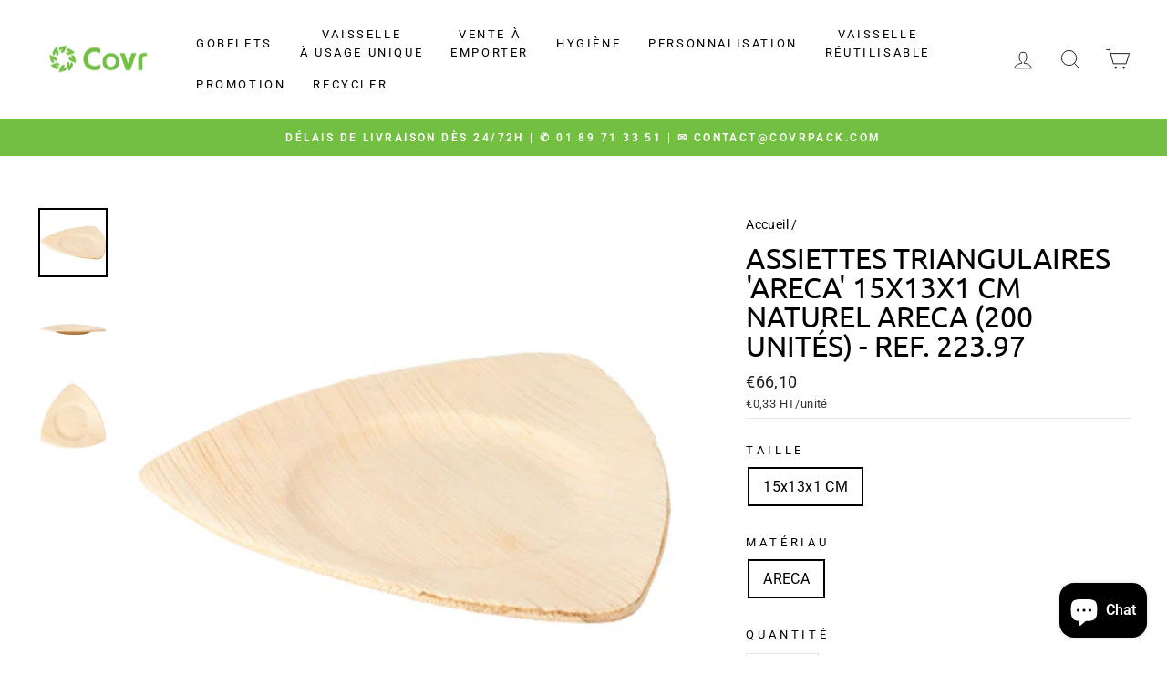

--- FILE ---
content_type: text/html; charset=utf-8
request_url: https://www.google.com/recaptcha/api2/aframe
body_size: 266
content:
<!DOCTYPE HTML><html><head><meta http-equiv="content-type" content="text/html; charset=UTF-8"></head><body><script nonce="ianGG-5rG0RF6_V9gl6hJg">/** Anti-fraud and anti-abuse applications only. See google.com/recaptcha */ try{var clients={'sodar':'https://pagead2.googlesyndication.com/pagead/sodar?'};window.addEventListener("message",function(a){try{if(a.source===window.parent){var b=JSON.parse(a.data);var c=clients[b['id']];if(c){var d=document.createElement('img');d.src=c+b['params']+'&rc='+(localStorage.getItem("rc::a")?sessionStorage.getItem("rc::b"):"");window.document.body.appendChild(d);sessionStorage.setItem("rc::e",parseInt(sessionStorage.getItem("rc::e")||0)+1);localStorage.setItem("rc::h",'1769326106883');}}}catch(b){}});window.parent.postMessage("_grecaptcha_ready", "*");}catch(b){}</script></body></html>

--- FILE ---
content_type: text/html; charset=utf-8
request_url: https://www.google.com/recaptcha/api2/aframe
body_size: -271
content:
<!DOCTYPE HTML><html><head><meta http-equiv="content-type" content="text/html; charset=UTF-8"></head><body><script nonce="rb-_rX06vk1z2EOF6kBd3w">/** Anti-fraud and anti-abuse applications only. See google.com/recaptcha */ try{var clients={'sodar':'https://pagead2.googlesyndication.com/pagead/sodar?'};window.addEventListener("message",function(a){try{if(a.source===window.parent){var b=JSON.parse(a.data);var c=clients[b['id']];if(c){var d=document.createElement('img');d.src=c+b['params']+'&rc='+(localStorage.getItem("rc::a")?sessionStorage.getItem("rc::b"):"");window.document.body.appendChild(d);sessionStorage.setItem("rc::e",parseInt(sessionStorage.getItem("rc::e")||0)+1);localStorage.setItem("rc::h",'1769326106883');}}}catch(b){}});window.parent.postMessage("_grecaptcha_ready", "*");}catch(b){}</script></body></html>

--- FILE ---
content_type: application/javascript; charset=utf-8
request_url: https://searchanise-ef84.kxcdn.com/preload_data.9q2z6I5V3K.js
body_size: 10531
content:
window.Searchanise.preloadedSuggestions=['serviette en papier','gobelet carton','kit couvert 4 en 1','sac kraft avec poignee','sac kraft','gobelet plastique jetable','couvercle gobelet','emballage carton','papier ingraissable','barquettes frites','boite carton','sac plastique','bol kraft','bouteille plastique','boîte patissiere','plateau repas','pot à sauce','bouteille verre','assiettes carton','assiettes jetable','plateau traiteur','pot glace','sac poubelle','paille jetable','porte gobelet','serviettes papier','barquette carton','boite pizza','gobelet kraft','bocaux verre','hot dog','barquettes repas','cuillère bois','gobelets carton cafe 18-20 cl','set de table papier','serviette 2 plis','cornet frites','gobelet plastique','boite burger','serviette un pli','plateau en carton','emballage frites','kit couvert','agitateur bois','sachet kraft','avec couvercle','papier burger','pot a glace','bouteille en verre','bols soupe','set de table','bol salade','sacs kraft','assiette or','pot dessert','emballage crepe','sac poubelle jaune','sachet ouvert','nappe papier','bols kraft','bol carton','boite kraft','gobelet 25cl','garcia de pou','double paroi','sachet frites','sachet sandwich','gobelet rouge','gobelet transparent','serviette kangourou','cure dents','gobelet carton blanc','sac jaune','boite patisserie','fourchette en bois','sac sous vide','sacs kraft sans anses','pot carton','couvercle saladier kraft','boite traiteur','pot sauce','gobelet cafe','simple paroi','gobelet milkshake','boite plastique','sac sos','serviette papier','touillette café','barquette frites','capsule ø48mm','couverts bois','rouleau nappe','sac sandwich','cornet frite carton','sac en papier kraft','sac a emporter','barquette en plastique','assiette carton','bol soupe','boite fenetre','boite pate','pailles en canne a sucre','sachet plastique','gobelet 50cl','papier toilette','gobelets plastique','emballages biodégradables','barquette aluminium','sacs poubelle','gobelet 300 ml','moule de cuisson','gobelet sans plastique','sachets kraft','barquette sushi','serviette 1 plis','pique bambou','pop corn','bocaux weck','buchette sucre','gobelet personnalisable','film alimentaire','bubble tea','fourchettes jetables','boîte avec couvercle','gobelet blanc','boîte à patisserie','sachet ingraissable','pochette a couvert','natural bambou','boite oeuf','sachet papier','gobelet carton 10 cl','couvercle barquette','sac baguette','couvercle rpet','assiette jetable','barquettes plastique','barquette rectangulaire','serviettes kangourou','serviette blanche','cure dent','gobelet boisson chaude','emballage crepes','emballage burger','sac poulet','gobelets 50 cl','pot de glace','sac blanc','cône glace','cuillere glace','essuie main','boite a oeufs','pots sauce','boite repas','sac en papier','barquette kraft','plateau traiteur 28x42cm','sac croissant','gobelet 50 cl','gobelet 33cl','gobelets carton blancs','boîte à gateau','feel green','barquette plastique avec couvercle','sac kraft avec fenetre','gobelet carton kraft','pasta box','gobelet 30 cl','sachet kraft legumes','sac papier','bocal a vis','distributeur serviettes','sac poubelle resistant','gobelet double paroi','gobelet pet','papier dentelle','emballage poulet','emballage hot dogs','papier cuisson','etiquettes adhesives','bocal verre','essuie tout','bol a soupe','barquette pp','sac transparent','pochette kraft','boîte à pizza','pot soupe','dentelles rondes','boite gateau','assiette feuille palm','gobelets carton','pochettes couverts','fourchette bois','baguettes bambou','gobelets a milkshake','green speed','barquette alu','napperon papier','couvercle bol kraft','bouteilles en verre','seau poulet','carton pizza','boîte salade','verre en carton','joint weck','serviette garcia','gobelet avec couvercle','gobelet biere','gobelet noir','couteau bois','sachets patisserie','micro onde','sac bouteille','transport alimentaire','serviette jetable','pot kraft','gobelets carton kraft','boite a the','sac kraft blanc','barquette plastique','porte gobelets','gobelet 10cl','pot pate','boite bagasse','plateaux repas','bowl kraft','bocaux en verre','bol plastique','pot sauce 6','sac sandwich ingraissable','plateau carton','sacs poubelles','pot a soupe','sac tissu','serviette papier blanche','sacs sos','pot verre','capsule bouteille','gobelet frites','vaisselle réutilisable','rouleau nappe papier','pochette à frites','sac poubelle transparent','serviettes double point','gobelet smoothies','boite transparente','paille papier kraft','sets de table','papier aluminium','pot en verre','gobelet 500 ml','boîtes distributrices','sac de','sac poubelle rectangle','bol kraft 1100','gobelet 20cl','serviette airlaid','papier alimentaire','sacs sandwich','pot de sauce','bocaux en verre ml','greenspeed mop','boite rectangulaire','pots a glaces','couvercle dome','gobelet 18 cl','feuilles papier ingraissables','poche sous vide','bucket personnalisé','couvercles pour gobelets','couvert bois','gobelet 6 oz','gobelet 20 cl','gobelet 15cl','bols couvercles','rince doigt','boites pizza','gobelet boisson froide','moule carton','kit couverts','papier kraft','boite sandwich','sac congelation','verre plastiques','boites patissieres','boite de 12','kangourou 33x40','poke bowl','serviette 3 plis','serviette eco label','emballage sandwich','sachet kraft fenetre','sacs bio','papier emballage','sac biodegradable','boite menu enfant','carré rainé','boîte bois','barquette rectangulaire pp transparente','sac sos avec anses','dentelle ronde','lunch box','serviette blanc','plateaux traiteur','sac a pain','sacs poubelle jaune','bocal weck','pot transparent','pot sauce kraft','sac plastique alimentaire','bol 750ml','papier ingraissable blanc','papier emballage sandwich','gobelet 15 cl','capsule 43mm','gobelet 40 cl','sachet transparent','sac kraft noir','couvercle transparent','boite avec fenetre','pots à soupe','sac kraft avec','sachet blanc','sac kraft brun','plateau four','gants nitrile','pots saladiers','sacs jaune','liquide vaisselle','support gateaux','micro onde blanc','boite en plastique','sac papier kraft brun','pot de glace personnalisé','accessoires cafe','gobelet 12 cl','gobelets 15 cl','bagues pour gobelets','assiette palmier','pochette papier','sac a poulet','pot avec couvercle','pot pet','gobelet 8 oz','cure dent en bois','pot a dessert','plateau jetable','pot salade','bol en fibre de canne a sucre','gobelets boisson chaude','boite ronde','couvercle carton','boite œufs','bouteilles plastique','serviette personnalisee','carré rainé 15 x 15','boite couvercle','couvercle bagasse','couvercle pot 60 ml','sac recyclables','sacs sos auto fermeture','verre jetable','assiettes carton 23','paille canne a sucre','sachet frite','porte gobelet a café','gobelets plastique 20 cl','fruit et legume','gobelet carton personnalisable','boite a frites','bol kraft 500','serviette 17x17','film thermoscellable','paille cuillere','serviette cocktail','barquette frite','gobelet 25 cl','bol sauce','nappe bleu','set de couverts en bois','serviette marron','gants latex','bocaux à vis','gobelets carton 10 cl','gobelets blanc','bol blanc','boites e','sachet cafe','boîtes à oeufs','pour saladier','boite en carton blanc','boites à pates','soupe emporté','gobelets milkshake','couvercle pour gobelet','pot et le couvercle','serviette 20x20','boite en carton','sac plastique poignee','barquette alimentaire','barquettes thepack','assiette bagasse','panier repas','boite a sandwich','film étirable','bol kraft 500ml','verrine plastique','gobelet couvercle','decor glace','pot plastique','boite carre','couvercle plastique','barquette rectangle','bols four','assiettes 18 cm','assiettes feuille de palmier','bols kraft 1300','boite menu en sucre sans compartiment','gobelet 4 oz','barquette 2 compartiments','étuis pour couverts','bol dessert','couvercle weck','bouteille jus','paille carton','gobelets boissons chaudes','pot blanc','échantillons gratuits','sac poubelles','serviettes en papier','cone papier','dentelle rectangulaire','couvercle bol','boite repas a emporter','emballage sushi','sac personnalise','bol noir','sac fruits','boite kebab','gobelet café couvercle','napperon dentelle rectangulaire','muffin cups','plateau patisserie carton','verre plastique','couvercles pet','sachet hot dog','papier ingraissable blanc 41x41','nappe marron','barquettes aluminium','gobelets cartons','boîte à pizza 33','sac baguettes','barquette couvercle','barquette avec couvercle','sous verre','gobelet carton 30 cl','couteaux bois','serviette vert','gobelets 10 oz','gobelet chaud','bouteille fraicheur','carton a crepes','plateau repas plastique','petite cuillère en bois','serviette noir','sachets crèpes','pot pate blanc','verres jetable','chemin de table','barquette kraft brun','serviettes pli 1/8 like linen cottage 45x45 cm bordeaux spunlace 600 unités ref 222.67 45x45 cm spunlace','capsules argent','bol soupe jetable','couvercle 90 mm','boite à frite','gobelet 12 oz','sac plastique a emporter','piques cocktail','petites tables pizza','bol 1100ml','sachet pain','grand sac','couvercle rectangulaire','agitateurs en bois','gobelets transparent','couvercle 80 mm','boite 2 compartiment','boite plateau traiteur','support de gobelets','plateau bois','barquette repas','distributeurs de gobelets','bouteille en verre avec capsule','pot plastique transparent','porte carton par 2','gant nitrile','gobelet personnalisé','gobelet a biere','nappe table','boite sushis','barquette de frites','récipients sushi','papier rouleaux','barista vending','gobelet 16oz','bouteille 1l','serviette 3 plis pliage 1/8','barquette noir','bouteille 50cl','gobelets sans plastique','gobelet 10 cl','gobelets cafe','sac pain','bouteilles verre','recipient avec couvercle','base pour','sachet papier ouvert','couvercle gobelet cafe cartons','en plastique','bol salade couvercle','combo bol kraft','assiette creuse','sachet burger','sac pe','box pates','fourchettes bois','pots plastiques transparents','couvercle pp','barquettes 500 ml','gobelets kraft','dentelles rectangulaires','papier essuie-mains','boite carton frites','bouteille pet','verrine en verre','sachet crepes','gobelet pour boisson froide','de en plastique','serviette linen 1/8','pulpe de canne','couvercle gobelet plastique','serviettes 3 plis','serviettes 2 plis blanc','assiette 23 cm','gobelets carton blanc','paille bubble tea','steak marker','coquille bagasse','gobelet 10 oz','bols kraft 750ml','gobelet 250 ml','grande boite a','dentelles ovales','couverts en bamboo','plastique jetable','serviettes eco','boîte en pulpe de canne','set a','papier boucherie','sucre à canne','bol plastique salade','cornet frite','gobelet 4 cl','barquette compartiments','sachet kraft pour fruits','kit couvert bambou','boite trai','a pizza','barquette scellable','canne a sucre','serviette pli 40 garcia','assiette avec couvercle','bouteille en plastique','gobelet réutilisable','eco cup','carre rainees','couverts en bois','gobelet couleur','bocal en verre','boite carton fenetre','gobelet carton sans plastique','gobelets 30 cl','plateau noir','emballage gâteau carton','couvert en bois','gobelet en kraft','gobelet carton 6 oz','plateau de service','papier d emballage en','serviettes ecolabel double point','double paroi carton','barquette thermoscellage','couvert en plastique','bol rond','serviettes papier jetables','bols 10 cm','boite lunch box','serviette en papier marron','sachet fenetre','support pour','serviette rouge','sac poubelle 30l','pot glaces','bols alimentaire','sac en plastique','boîte aliments','bol kraft 335','gobelets à café','serviette en papier 40x40','papier emballages','clips inox','gobelets blancs','sac viennoiserie','assiette jetable 23 cm','serviette ecolabel','sac fenetre','a gaufre','pot wrap kraft','boite repas biopack','bobine thermique','pic brochettes','biere carton','sac kraft sos','carton carré','bouteille 330ml','pailles bubble tea','support languette','pour sushi','pour sauces','capsules en metal','bouteille verre 250 ml','film etirable alimentaire','pique a frites','gobelets 25cl','sac times','barquettes bagasse','ingraissable blanc','gobelet expresso','bol 1300ml','gobelets 20 cl 1000','bol kraft 1000ml','contenant pulpe','paille en fibre de bambou','couvercles pots','sac poubelle 110 l','boite hamburger','petite boite','gobelets 33 cl 100','gobelets personnalisable','sac isotherme','batonnets bois','sac en papier poignée','nappe champagne','gobelet 18cl blanc','port frites','couvercle barquette repas','verres en plastique','nappe rouleau','sachet ouverts 2 cotes times','assiette kraft','pochette couverts','boite à pâte','pelles hot dog','barquette frites 2 compartiments','gobelets transparents','bouteille 25 cl','couvercle 15 cm','gobelet a frites','bol 1000ml','bol transparent','couvert en papier','a salade','barquette transparente 500 ml','gobelet carton 18 cl','serviettes compostables','assiette en canne','couvercle pot 70 ml','couvercle bol kraft 1000ml','porte cafe','gobelet carton cafe','petits drapeaux','couvercle saladier','chocolat boite','caissette pâtisserie','boite a sushi','gobelet carton 24 cl','tasse cafe jetable','assiette pizza','gobelet en carton 15 cl','sucre en','gobelets carton blancs espresso 10-12 cl 4 oz','mini cuillere','couvercle pet','gobelet soupe','pot 150ml','boite frite','cup pla','assiette bambou','sachet a frites','sacs sous vide','gobelets carton blancs 25 cl 8 oz','emballage dessert','bol carré','boite a burger','bol kraft 1300','gobelet 200 ml','sachet ouverts 2 cotes times 23x25','récipient plus couvercle','couvercle milkshake','gobelets carton blancs 18-20 cl 7 oz','porte serviette','capsules bocaux','plat kraft','rouleaux de nappes','sachet poulet','emballage creperies','gobelets carton sans plastique','boites traiteur','sachet boulangerie','transparent bol','en verre','boites à pizza','serviette pochette','boîte pâtisserie carre','gobelet en carton','pot rond','papier muffin','kraft blanc','assiette carton rectangulaire','napperons blanc','boîte noir','boite à pates','papier sulfurisé','sac ingraissable','sacs sos sans anses','boîte chicken','paille plastique','verre carton','assiette rectangulaire','boite transport','e pizza','bol ml','moules papier','gobelet 5 oz','barquette bionic','pot à sauce 50 ml','gobelet 18cl','feuille ingraissable','sachets sandwichs','salade de fruit','serviettes personnalisees','tasse a cafe','pot sauce papier plissé','pot à pate','couteau bambou','patisserie carton','gobelet a cafe jetable','boite longue','dessert en','kraft rond','papier personnalise','gobelet plastique 10 cl','serviettes blanc','gobelet or','coupe à glace','sacs baguette','sucre canne','sac burger','bouteille vin','kit couvert bois 3 en 1','sac papier kraft','moule de cuisson rectangulaire','bols à soupe','gobelets 60cl','serviettes blanches','gobelets 20 cl','pochette frite','gobelet smoothie','pet rond','pot a glace personnalise','gants vinyle','bobine essuie','emballage fenetre','gobelets 33 cl','sachet couverts','kit couvert 6 en 1','kraft sachet','gobelet milkshakes','boîte à dessert','paille bambou','boîte à hamburger','gobelet bubble tea','transport pizza','papier wc','decors glaces','assiette et couvercle','plateau traiteur 19x28cm','chemin de table or','gobelet carton blanc 25 cl','gobelets carton 25cl','tête à tête','sac kraft 18','gobelets reutilisable','barquette translucide','gobelet 24 cl','royal collection','petite cuillère','sac a sandwich','boite aluminium','pots à sauce avec couvercle','serviette linen','bol kraft 750ml','bol 150 ml','bol a salade','pailles en','boîte sushi','pots à sauce','fourchette couteau','do pack','pot pates','papier ingraissables','kit 3 en 1','sac fermé','bouteille en verre 100cl','sachet croissant','gobelet 35cl','sac papier blanc','gobelet carton blanc 33 cl','verre plastique transparence','de verre','boîte à oeuf','barquette salade','boite emballage a','serviette blanche papier','verre a pied','gobelets pour','gobelet carton chaud','pour hamburger','papier bambou','pots dessert','agitateur café','boite chocolat','napperon jetable','film aluminium','gobelets jus','assiette repas','livraison offerte','18 cl fontaine','contenant plastique','pailles papier','couverts carton','pot a soupe carton','pot à dessert avec couvercles','papier ingraissable 500 unité','papier snack','pot sauce carton','couvert papier','18cl 20 carton','gobelet cafe carton et couvercle','pot à sauce avec couvercle','bol kraft 1000 et couvercle','sachet bonbons','gobelet plastique 33cl','set de table papier blanc','sacs recyclables','multi surface','bouteille en verre 50cl','sachets en pointe','boite kraft 750 ml','sac crepes','poches gaufrees emballage sous vide','assiette carton 25 cm','nappes damassée','gobelets carton cafe','gant pe','barquette canne à sucre','sachets plats','pot a','compacto huhtamaki','barquette en carton','brochette bois','gobelets 40 cl','couvercle bol kraft 750ml','barquette pulpe','spatule café','carton patissier','boites patisseries','bols bois','sachet crepe à emporter','colis echantillons','sac frites','papier sandwichs','couvercle bol rpet','assiettes pulpe','just in time','1000 gobelets en cartons','bouteilles à jus avec bouchon','sac en papier kraft brun','assiette canne a sucre','couvercle pots glace','baguette bambou','plateaux dore','en aluminium','gobelet jus','pot wrap','sachet panini','etiquettes personnalisables','gobelet en carton personnalisable','pochette kraft blanc','frais de livraison','cartons blancs','set de table jetable','agitateur en bois','produit vaisselle','serviettes rouge','menu enfant','papier kraft brun','plateau pour 3 gobelet','pique assiette','support gobelet','sac vin','serviette kraft','cure-dents 8 cm','boite macaron','récipients multiusages','biodégradable sac','panier bois','sac de tri','bol carton 500ml','gobelets carton blancs 33 cl 12 oz','piques ruban','sachet frite ingraissable','papier toilettes','papier patisserie','pochette crêpe ingraissable','sac fenetre kraft','boite pulpe','deli pack','couvercle a salade','moule papier','mini plateaux','gobelet carton blanc 18cl','pot cristal','bocaux pour','sauce pot','boite a kebab','sac poubelle 130 l','gobelets biodegradable','bouteille 100cl avec capsule','bol a','sacs kraft 26 x 14','sac traiteur','couvercle 750ml','barquette snack','saladier kraft','kit bois','pot soupe 360ml','pot de glaces','gobelets 10cl','cuillere bambou','pp transparente','gobelet de cafe','emballage burger frites','sachet kraft brun','gobelet boissons chaudes','paille jetable fibre de bambou','couvercle pour plateaux','cup à emporter','serviette or','gateau boite','assiettes carton blanc','gobelet cafe marron','couvercle en dome','sachets blanc','boite pizz','burger sac','couvercle bagass','pot de sauce pet','boite plastique avec couvercle','sac pour sandwich','sacs alimentaires','barquette 300ml','boîte kraft et couvercle','couvercle bol 750ml','verre a biere','serviettes double point 40x40','gobelet bier','bol kraft en 500ml','sacs poubelle 100','gobelet boissons chaudes 33cl','bagasse couvercles','gobelets cartons blanc','gobelets 12 cl','bol en','sac kraft avec anse','serviette lin','a soupe','plateau en bois','boites patissieres avec fenetre','couvercles a vis','serviette en papier recyclé','paille roseau','barquette crepe','emballage hot dog','sachet de chocolat','sachet paninis','serviette blanc et','gobelet avec couvercle 33cl','pot 200ml','boite a 480','combo bol salade','boite a petit four','emballage pour sandwiches','plateau kraft','nappe papier rouleaux','assiette 32 cm','bol 250 ml','the pack','bouteille verre 500ml','serviettes papier blanche','pot sauce transparent','nappe like linen','bol sauce avec couvercle','bols salades','pot glace 150 ml','like linen','serviettes en papier 1000','sac a bouteille','boite bambou','assiette couvercle','boite carton micro-ondables','gants alimentaires','sac baguette de pain','emballage pizza','gobelet 60 cl','sac jetable','boite sauces','plateau sushi','sachet viennoiseries','assiettes carton rectangulaire','pochette couvert','bouteille de','set tables','serviettes biodégradables','assiettes pizzas','fourchette garcia de pou','fond boite','sac poubelle 100 l','cuillère jetables','barquette plastique noir','gobelets 18cl','barquette cellulose','serviette a couverts','sac sandw','couvercle 8 oz','barquette carton chaud','couverts or','boute à emporter','sac emballage','gobelet en plastique','boite hot dog','sac plastique réutilisable','pour crepe','sacs sos avec anses','gobelet 21 cl','pots à pâtes','peti sac','plateaux compartiments','boites kraft','baguettes chinoises','verre à vin','serviettes ecolabel double point 19 g/m2 39x39 cm naturel ouate recyclée 1200 unités ref 191.11 × 1 39x39 cm ouate recyclée','sachet aluminium','gobelet carton 25cl','plateaux bois','exemple boîtes à oeufs','emballage saladier','kit couvert bois 2 en 1 100 unites','carton patisserie blanc','grill and go','boite fenêtre carre','saladier jetable','porte gobelets en fibre moulé','bol couvercle','gobelet jetable','kraft torsadees','pailles canne à sucre','pot 250 ml','bouteille à jus','bol 26k','couvercle 70mm','couvercle gobelet 10 cl','fourchettes en bois 16 cm','carre carton','pochette de couvert','pot transparent couvercle','gobelets carton rouge','sacs poubelle marron','assiettes kraft','boite carton thepack','poche jetable','coupelles 100 ml','couvercle 3-12xc','distributeur papier toilette','gobelet jus de fruits à emporter','pot de dessert','100 sacs poubelle','gant latex s','boite à salade','sacs kraft compostables','emballage tacos','boîte 750ml','boite micro onde','barquette thepack','en carton kraft','gobelets personnalisé','couvercle en bagasse blanc','pot dessert couvercle','pot epiceries','boite rectangle','sac cafe avec','sac poubelle 87 x 82 cm 110 l en pet 40 noir','serviette 13 x 9','couvercle bowl','boîte carton grande','capsules café','nappes en papier','boite repas carton','sac croissan','gobelet en carton blanc 50cl','couvercles pet ronds','barquettes couvercles','serviettes papier 12 x 12','sachets papier patisserie','porte pour le the','pot wrap 5,5','carton 30 ml','bouteilles à jus avec bouchon 250ml','gobelet a cafe','sacs poubelles 30','sac en papier vert','kraft poignee','marron cafe','cornet de frites','gobelet fontaine','rond blanc','sac en papier kraf avec poignees','emballage papier alimentaire crepe','serviette papier ouate 2 plis','couvercle pot de','bento un','bouteille plastique 250ml','set de table 40 x 30','barquettes 2 compartiments','box enfant','gobelets boissons froides','papier kraft sac','gobelets eau','pailles pour shakes papier ø 8 mm 21 cm noir 1000 unités 21 cm','carre 15x15','nappe rouleaux','sacs poubelle rouge','pailles en papier pure ø 6 mm 20 cm blanc 1000 unités 20 cm','sac couleur','bois boite','couverts réutilisables','bouteilles fraicheurs','dentelles rondes ajourées','grande quantité','pot 400ml','gobelet 8oz','sac bio','couvercle bol carton','boîte alu','sachets frites en pointe','gobelets en carton double paroi','sac sous vide gaufré','couvert serviette','couvercle bocaux','couvercle boite','bol kraft 550 ml','gobelets plastiques','sac kraft avec anse torsadée','plateau de service en carton','pailles en papier couleur','sachets ouverts 2 côtés','moule panettone','bagasse plate','barquette carton compartiments','couvercle verrines','assiettes rondes en carton','bouteilles personnalisables','plateaux carton','assiette 200 unité','couvercle cafe','gobelet a milkshake','gobelets plastique transparent','boite carton a fenetre','pot a pates','gobelets 33cl','gobelet 6oz','sachets kraft fenetre','sac papier noir','petite assiette carton','couvercle gobelet 90','boite 60 cm','coquilles bionic 1 l 16,5x22,5x6,4 cm','poches emballage sous vide','barquette transparente','assiette carton 15 cm','support gateau','bol kraft rond','couvercle bocal','24 cl 100 pe','sac kraft sans poignée','seau 5l','sacs transparent','couvercle 95 mm','combo bols kraft/saladiers carton brun 550ml couvercles rpet 200+200 unités','gobelet avec couvercle 10 cl','serviettes ecolabel double point 18 g/m2 20 par 20','couvercle 65 mm','probio tab','distributeur serviette','plateau carton 28x42','bols kraft/saladiers carton brun','gobelet café 10cl','bagasse 650ml','papier sandwiches','pot soupe 240 ml couvercle','box repas','barquette 800ml','boite crepes','sachet plastique transparent','porte coupe','bol kraft 350','assiettes en carton','sac en papier kraft brun blanc avec','rouleau de nappe','plateau compartiment','nappe vichy','assiettes 30 cm','boites oeufs','recipient sauce','sacs sous vide alimentaire','papier de soie','piques bambou 15','paille 1cm','carton pâtisserie','sacs kraft blanc','cornet en papier','sachet papier laminé kraft 2 côtés ouverts','boîte blanche','sacs kraft brun','pochettes biosylva','gobelet papier','boite plat chaud','gobelets jetables','fourchette bambou','pot sauce avec couvercle','barquette aluminium 450','paille mm','sacs kraft sans','rouleau film étirable','boite sucre de canne','kit couvert 3 en 1','sachets cellophane','boîtes repas','sac avec logo','gobelet en pet','assiette feuille de palmier','sachet crepe','pot pop-corn','sachets cuisson','petites cuillères en bois','to go','assiettes recyclable','barquettes kraft','assiettes jetables','gobelet vin','set couverts','papier anti-graisse','poke bowls','disque carton','paille en pate','prestige pack','couvercle plat','boite a emporter','boite américaine','sac reutilisable','coupe dessert','plateau piques','rouleaux essuie','caissette carton','lunch box mm','sac congé','sachet pour sandwich','joint weck diametre 60','couvercle soupe','serviette papier blanc 30x30','sac a','baguette sacs','gobelet pp','support patisserie','saladier kraft couvercle','pour cone','paille milkshake','assiette plateau','en inox','sac en papier blanc','bol cristal','cônes glaces','gobelet carton 12 oz','piques à cocktail en bois 15 x 0,7 x 03 cm','serviette en papier jetable','couvercle en carton','gobelet 55 cl','cuilleres bois','gobelet 3 oz','seau kraft','boite carton micro ondable','boite micro ondable','sacs à poignées','pique apéritif','gobelet 25 cl chaud','couvercle pour pots saladiers','pizza 33 cm','sac traiteur kraft poignees personnalisable','bol réutilisable','pot cafe','sachet alimentaire','sac poignees','porte go','gant sans poudres','couvercle carton 98','gant non poudre','tablier jetable','serviette ouate 40x40','le bambou','lot de 50 gobelets de 18 cl en carton blanc','plateau traiteur 28 x 42','balai brosses','gobelet carton double paroi 33','plateau oeufs','papier alimentaire kraft brun en','kraf barquettes','sac poubelle noir 30','pot a pot corn','barquette sushi noir 23','gobelet 33 cl','pot en rpet','essuie mains plies zig-zag','saladier pp','serviette 300 unité','250 avec fenetre','gobelet en verre','serviette crème','serviettes pliage 1/8','distributeur serviettes papier','boite carton de 15','barquette micro-ondable','emballage plastique 500ml','pot papier plissé','gobelets recyclables','barquette frite plastique','pot à dessert avec couvercle','pochettes à couvert','couvercle gobelet jetable','poubelles blanc','bol cup en carton','plateau bambou','verre personnalises','gobelets pet','en carton','sacs pe','emballage en bagasse','des cartons des sacs','serviette blanche en papier','bouteille de vin','gobelet carton diametre 80','pelles crêpes','bol kraft sans couvercles','gobelet kraft 5,5','assiette c','verre a jetable','serviettes marron','cup frites','boite a fenetre','boîte compartiment','gobelet plastique eau','sachets avec fenêtre kraft','panier rectangle','serviettes double point 39x39','couvercle 1300ml','barquette pp transparente','un compartiment','couvercle pot de glace','sacs poubelles jaune','sacs kebab','pots à soupe 335 ml','gobelet carton sans plastique personnalisé','gobelets plastique 50cl','pot sauce plastique 6 cl','tarte boite','plateau patisserie','assiette carton pure','boîtes sandwich carton','nappe papier bleu','twist mop velcro','vaisselle jetable','nappe en papier blanc','bouteille 100 cl','sac à baguette','serviettes noires','gobelets carton blancs café 15 cl','gobelets vending','assiette canne','pot à sauce étanche','pot dessert transparent','boites americaines','chemin de table tissu','a soupe 1l','gobelet reutilisables','bols 300ml','plateau traiteur 19','sac poubelle tri','combo bols kraft/saladiers carton brun 1100ml couvercles rpet 200+200 unités','grande cuillère en papier','boite tarte','verre reutilisables','assiette recyclable','couvercle kraft','gobelet compostable','serviette bordeaux','gobelets en cartons','boites bois','sacs poulet','bouteille en verre 50cl sans capsule 30 unités','a crepe','plateaux carton pure','pailles avec cuillères','gobelet emballe','serviettes couverts','verre carton 25 cl','carton blanc 500 ml','pot a wrap','assiette rectangle','plateau reutilisables','barquettes carton','bouteille cl','emballage plastifie','gobelet personnalise 10 cl','plats avec couvercle','rouleau aluminium','sac kraft sandwich','kraft rectangle','paille 8mm','fox duster','combo saladiers couvercles pet 750 ml','bols salade','pailles canne à sucre long drinks 8x210 mm 250 unités','couvercle dome plastique','couvercle pot canne','serviette couverts','serviette bleu','traiteur boite','sacs congelation','piques apéritifs','bols kraft 500ml','gobelet 35 cl','gobelets pour boissons froides','georgette inox','frites ingraissable','set de table orange','gobelet 12cl','balai reservoir','pots soupe','vaisselle jetable feuille de palmier','boite repas plastique','sac kraft 26x14x32','maxi jumbo','serviette 40x40cm','assiette rectangle bagasse','barquette hot dog','serviette rose','sachet ouverts 2 cotes','sauce sushi','serviette intissé','assiette fibre de canne','sac kraft bouteille','assiette carré','box carton','vos sachets de bonbons','barquette carton frite','feuille de palmier','nappe en papier','capsule 48 mm','sacs poubelle papier','sachets viennoiserie','gobelet a frite','pla gobelet','pochettes kraft','pot à sauce papier plissé','sac couvert','produit sol','pour crepes','serviettes kraft','boite patisserie 32x32','gobelets bière','sachet frites en pointe','en metal','plateau aperitifs','sacs poubelles poubelle','plateau presentation','kit couvert en 1','bouteille 75cl','sets table','cuillere 10 cm','sac croissants','gobelet a jus','plateau sushi 35','saladier ronds','sac sos blanc','bouteilles en 500ml','gobele double','boite couvercle fenetre','frange velcro','sac à croissant','code reduction','carton patisserie 2 faces','oui aille','barquette frite 2 compartiments','pot à sauce papier','boite carton 28x42','gobelets carton blancs 18-20 cl 6-7 oz × 1','gobelet carton 50cl','couvercles gobelet','assiette rigide','serviette recycle','gobelets carton blancs 25 cl','sachets personnalise','rince doigts','pot traiteur','papier journal alimentaire','boîtes tarte','moules en papier','assiette plastique','barquettes thermo','sac sans anses','carton a','sacs sans','four nettoyant','serviette blanche 2 plis','bouteille de 50','nappe vert','boite menu','boite pinsa','sachet viennoiserie','gobelets carton blancs 18-20 cl oz','bouchon twist','boite 6 oeufs','bol glace','film de scellage','bols kraft/saladiers carton brun 1300ml et couvercles rpet 300 unités','pot 500ml','gobelet 18-20 carton','plateau dore','couvercles bol kraft','gobelets avec couvercle','combinaison jetable','sacs tri','serviette pli 45','sac sous vide 20 x 30','kits couverts','papier soie','barquette cuisson','gobelet carton 18-20','paille fibre de bambou','boîtes en carton brun','salade avec couvercle','couvercle noir','set de table blanc','couvercles pour bols soupe l8gpa 500','couverts jetables','paille granites','pique aperitifs','barquettes rectangulaire carton','frigo connecté','serviettes orange','bol jetable 400','boite soupe','papier hygienique','hot dogs','moules cuisson cake','sachet legumes','saladiers ronds','couvercles carton bio 70','emballage pour poulet','pot rond 60 ml','sos sac anse','triangle pizza carton','gobelet thé','papier journal','gobelets carton blancs café','papier essuie mains','couvercles pour gobelets en carton blanc diamètre ø 70 mm','gobelets carton blancs café 15 cl 5 oz 3000 unités','bols 1300 couvercle','sachet sos','sacs couverts','bol kraft 900','gobelets carton rouges','pot à dessert 20 cl','sac kraft avec poignees','plastique 1 l','cl gobelet blanc','serviette blanche 1 plis','couvercle pot glace','serviette pli 40','assiette reutilisable','serviette 1 pli','pot yaourt','couvercle pp 15','boite hauteur','assiettes bionic 30x2,5 cm','sacs kraft avec','masque chirurgical','gobelet paroi','kraft fenetre','gel hydroalcoolique','gobelets rouge','gobelet 25cl blanc','poignées torsadées','capsule bocal à vis','gobelets carton espresso 10-12 cl','piques ruban bambou','petites cuilleres','plateau g','gobelets cartons carton blanc','pot salade e de fruit','pot verres','assiette en carton','fermeture 100 ml','mini serviettes','sac poubelle 50l','pot en kraft','serviette recyclable blanche','sac cabas','sacs en papier kraft brun','c à soupe','distributeur rouleaux','pots plastiques transparents traiteurs','gobelets carton noir','sac carton','petite barquette','bambou couverts','pot saladier blanc','brique d\'eau','gants en nitrile','30 000 serviettes personnalisées 20 x 20 cm','10 000 gobelets carton personnalisés 33 cl 12 oz livraison express','seau blanc','serviette emballée','kit couverts 6 en 1','poubelle plastique','sachet sucre','gobelets carton café 15 cl 6 oz 3000 unités','boîte tenders','emballage soupe','sac blanc papier','oeufs 2x6','kraft boite','gobelets carton kraft 10-12 cl 4 oz 230 18 g/m','gobelet 22 cl','bol personnalisés','boite carton burger','gobelet en plastique 35','paille biseautée','papier pizza','boîtes rectangulaire','sac poubelle en plastique','pic cocktail','gobelets carton personnalisés 33 cl 12oz','boite repa','barquettes 2000 ml','serviettes 20x20','boite frites','cure-dents enveloppés individuellement','plateau fruit de mer','boîte pâtissière noir','gobelets carton kraft 18-20 cl 7 oz 250 18 g/m 2000','cuillère en bois 11cm','thepack pizza','panier kraft','nappe damassé','nappe damassée','plateaux jet','sacs cm','sac kraft compostable','glace 180 ml','sacs pour le vin','couvercle carton 63','gobelet carton 20 cl','sac 2 baguettes','couvercle carton blanc','sacs rectangulaire','pics jetables','emballage glace','gobelets milkshake 600 ml','gobelets milkshake 500 ml','pots plastiques transparents traiteurs/épiceries','verre cafes','serviettes 2 plis pliage 1/8','sachet personnalisé','couvercle gobelet milkshake','pot a glace plastique','boite à sushis','gobelet boisson','cuillères jetable','cuillere de glace','pots a sauce papier','gobelet plastique jetable 5 cl','pot en carton personnalisé 400 ml','combo bols kraft','gobelet kraft 30','plateau fruit mer','date limite','pot kraft 780ml','verre boisson','lave vaisselle produit','sac plastique bouteille','sac frite','boites de 20','carton double paroi','serviette personnalisé','emballage a fenetre','boite double','et crepe','couvercle weck ø100mm','boite maki','couteau fourchette','gobelets 4 oz','marquage sup','sac sachets alimentaire','sac bouteilles','gobelet carton blanc 60 cl','boîte à œuf en carton','dome lid','plateaux self-service micro-cannel','barquette scellable translucide','triangle crepe','pot en plastique pour boisson','couvercle en bagasse blanc 90mm 1000','boîte burger personnalisable','couvercle 500ml','barquette en pulpe','serviette airlaid blanche','emballage cornet','barquettes pp','gobelets carton personnalisés 10 cl 4 oz 1000 unités','boite 500 ml','bouteil verre w','oeuf de','gobelet carton 33 cl','gobelet 350 ml','récipients naturel bambou','straws berry','gobelets à milkshake 350 ml 800 unités','set de table 70','bocaux confitures','flacons avec bouchon','assiette 460 ml','paille compostable','cone crepe','saladier rond 550ml','barquette 15 x 8','set de','bouteille verre 25 cl','petit pot carton','sachets burger','boîtes patissieres en carton avec poignée','baguette chinoise','pour salade fruits','barquette plastique couvercle','boite emporter','pots a sauce 30 ml','barquette 750ml','sachet a large fenetre','bouteille sac','couvercle pot kraft 1000 ml','double piques','pot carton couvercle','capsule en métal ø48mm pour bouteille fraicheur 50cl 79cl 100cl(100 unités','couvercle 7 oz','bocaux 167ml','assiettes cartons','sacs poubelle noir','verre transparent 25cl','recipient reutilisable','charlotte blanc','barquette blanc','gobelets carton vending 15 cl 6 oz 24/72h 15 18 cl 3000','gobelets carton 33cl','serviettes ecolabel double point 39x39 cm naturel ouate recyclée 1200 unités ref 191.11 × 1 39x39 cm ouate recyclée','emballage triangulaires','bouteilles pet','sac poubelle 130','sacs gaufres alimentaire','gobelet 25 cl plastique','sacs a fermeture','papier cellulose','paille kraft','cuillère à glace','boites patisserie kraft','sac rose','serviette 30x30','capsules bouteilles','sacs poubelle bleu','paille en canne a sucre','boite en carton sandwich','gobelets carto s','couvercle 25cl','bols noir','serviette pli garcia','fourchette 15,5 cm bois','sacs sous vide cellulose','gobelet blanc 18-20','bol à pates','250 en pet','gobelets carton kraft 25 cl 8 oz','gobelets carton sans plastique 18-20 cl 7 oz','nappe rouleau jetable','serviettes ecolabel double point 39x39 cm naturel ouate recyclée 1200 unités ref 191.11','presentoir a','rond or/noir','click’m mop','serviettes mini servis ecolabel 1 pli volare 17x17 cm blanc cellulose 9600 unités','alimentaires avec couvercles jetable','rouleau nappe papier blanc','serviette en papier noire','barquettes 750 ml','cornet en','gobelet carton rouge','gobelet carton sans plastique 25cl','en papier','boite de transport','serviette lin 45','papier crepes','recipient hermetique','boite carton 40×30 cm','gobelet en carton 25cl','gobelet a milkshakes','gobelet marron','gobelets carton 15cl','couvercle pour paille','bouteille en pet','napperon dentelle papier','ou jeter des','burger kraft','weck 35ml','pot a pates 750','couvercle glace personnalisable','pot à sauce canne','barquettes en plastique','barquette noir et couvercle','kit couvert bois','moule cake','bol kraft rectangulaire','gobelet carton 400 ml','seau a poulet','coupe plastique cm','coquilles l bionic 1 l 16x24x7,5 cm naturel bagasse 400 unités ref 231.23 16x24x7 bagasse','saladier bagasse','plateau plastique','boite a salade avec couvercle','assiettes compartiments','sous vide alimentaire','couvercle glace','saladier pet','dessous de verre','verre 4 cl','moules à pizza alu rond','boites a pates kraft','gobelet kraft 40','gobelet carton 13 oz','gobelet rose','boite a pide','sachets burgers','joint weck 100','bocaux en','pochette frites','boîte plastique 500 ml','bouteilles vin','gobelet blanc carton','3000 gobelets kraft','gobelet blanc 4oz','couvert recyclable','sacs sous vide 1000 unites','paille noire'];